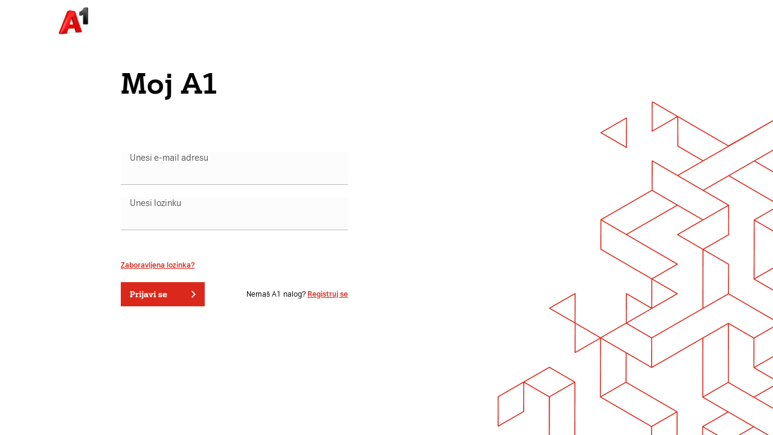

--- FILE ---
content_type: text/html;charset=UTF-8
request_url: https://asmp.a1.rs/asmp/LoginMasterServlet?userRequestURL=https%253A%252F%252Fwww.a1.rs%252Fwebshop%252Fsr%252Fvisitor-sim&serviceRegistrationURL=&service=Visitor_SIM_SR&wrongLoginType=false&cookie=skip&level=30
body_size: 5131
content:















<!DOCTYPE HTML>
<html>

    <head>
        <title>Moj A1 - login</title>
        <meta http-equiv="Content-Type" content="text/html; charset=UTF-8">
        <meta name="viewport" content="width=device-width, initial-scale=1.0, maximum-scale=2.0">
        <link rel="stylesheet" type="text/css" href="https://asmp.a1.rs/_aaa_resources_/html2021/css/asmp.css">
    </head>

<body>
<!-- HEADER -->

<!-- END of HEADER -->

<!-- BEGIN NEWNEWNEWNEWNEWNEWNEWNEWNEWNEWNEWNEWNEWNEWNEWNEWNEWNEWNEWNEWNEW -->
        <div class="login-page">
            <div class="header-bar">
                <div class="container">
                    <div class="header-bar__content">
                        <a href="https://www.a1.rs/privatni"><img src="https://asmp.a1.rs/_aaa_resources_/html2021/img/a1-logo.png" class="a1-logo"/></a>
                        <!-- <a href="#">Nazad</a>  -->
                    </div>
                </div>
            </div>
            <div class="content-wrapper">
                <div class="container">
                    <div class="content">
                        <h1>Moj A1</h1>
                        <p class="primary-bold"></p><br>

                                <form id="prijavi-se-email-form" class="asmp-form" method="post"
                                  name="asmpform1" action="https://asmp.a1.rs/asmp/ProcessLoginServlet/lvpaaa1/?aaacookie=lvpaaa1&amp;eacookie=" enctype="application/x-www-form-urlencoded">

				<input type="hidden" name="userRequestURL"
	                value="https%3A%2F%2Fwww.a1.rs%2Fwebshop%2Fsr%2Fvisitor-sim">
				<input type="hidden" name="service"
	                value="Visitor_SIM_SR">
				<input type="hidden" name="serviceRegistrationURL"
	                value="">
				<input type="hidden" name="level"
	                value="30">
				<input type="hidden" name="wrongLoginType" value="false" />
				<input type="hidden" name="SetMsisdn" value="false" />


                                    <label class="custom-input   ">
                                        <div class="value-box">
                                        
                                            <input type="text" id="email" name="email" />
                                        
                                            <span class="placeholder">Unesi e-mail adresu</span>
                                        </div>
                                        <div class="error-msg">
                                            <span></span>
                                        </div>
                                    </label>
                                    <label class="custom-input   ">
                                        <div class="value-box">
                                            <input type="password" id="pass" name="pass" />
                                            <span class="placeholder">Unesi lozinku</span>
                                        </div>
                                        <div class="error-msg">
                                            <span></span>
                                        </div>
                                    </label>
                                    <a href="https://www.a1.rs/privatni/sso/zaboravljena_loznika" class="forgot-pass primary-bold">Zaboravljena lozinka?</a>
                                    <div class="submit-section">
                                        <button class="a1-btn" type="submit" name="submit" value="prijavi-se-email" id="submit-prijavi-se-email"><span class="label">Prijavi se</span><span class="icon"><img src="https://asmp.a1.rs/_aaa_resources_/html2021/img/icon-chevron-right-white.svg" /></span></button>
                                        <p>Nemaš A1 nalog? <a href="https://www.a1.rs/privatni/sso/registracija" class="primary-bold">Registruj se</a></p>
                                    </div>
                                </form>
                            </div>
           
                    </div>
                </div>
            </div>
            <div class="pattern-bg"></div>
           
        </div>
        <script src="https://ajax.googleapis.com/ajax/libs/jquery/3.5.1/jquery.min.js"></script>
        <script type="text/javascript" src="https://asmp.a1.rs/_aaa_resources_/html2021/asmp.js"></script>
        
<script>
    const userRequestInputs = document.querySelectorAll('[name="userRequestURL"]');
    const registerLinkEls = document.querySelectorAll('.submit-section a');
 
    if (userRequestInputs.length && registerLinkEls.length) {
        const userRequestValue = userRequestInputs[0].value;
 
        registerLinkEls.forEach(linkEl => {
            linkEl.href += '?userRequestURL=' + encodeURIComponent(userRequestValue);
        });
    }
</script>

<!-- END NEWNEWNEWNEWNEWNEWNEWNEWNEWNEWNEWNEWNEWNEWNEWNEWNEWNEWNEWNEWNEW -->



<!-- FOOTER -->

<!-- END of FOOTER -->
</body>

</html>


--- FILE ---
content_type: text/css
request_url: https://asmp.a1.rs/_aaa_resources_/html2021/css/asmp.css
body_size: 17460
content:
@font-face {
  font-family: "A1Sans-Bold";
  src: local("A1Sans-Bold"), url("../fonts/A1Sans-Bold.woff2") format("woff2"), url("../fonts/A1Sans-Bold.woff") format("woff"); }
.primary-bold {
  font-family: A1Sans-Bold; }

@font-face {
  font-family: "A1Sans-Light";
  src: local("A1Sans-Light"), url("../fonts/A1Sans-Light.woff2") format("woff2"), url("../fonts/A1Sans-Light.woff") format("woff"); }
.primary-light {
  font-family: A1Sans-Light; }

@font-face {
  font-family: "A1Sans-Regular";
  src: local("A1Sans-Regular"), url("../fonts/A1Sans-Regular.woff2") format("woff2"), url("../fonts/A1Sans-Regular.woff") format("woff"); }
.primary {
  font-family: A1Sans-Regular; }

@font-face {
  font-family: "A1Serif-Bold";
  src: local("A1Serif-Bold"), url("../fonts/A1Serif-Bold.woff2") format("woff2"), url("../fonts/A1Serif-Bold.woff") format("woff"); }
.secondary-bold {
  font-family: A1Serif-Bold; }

@font-face {
  font-family: "A1Serif-Light";
  src: local("A1Serif-Light"), url("../fonts/A1Serif-Light.woff2") format("woff2"), url("../fonts/A1Serif-Light.woff") format("woff"); }
.secondary-light {
  font-family: A1Serif-Light; }

@font-face {
  font-family: "A1Serif-Regular";
  src: local("A1Serif-Regular"), url("../fonts/A1Serif-Regular.woff2") format("woff2"), url("../fonts/A1Serif-Regular.woff") format("woff"); }
.secondary {
  font-family: A1Serif-Regular; }

@font-face {
  font-family: "A1SansCondensed-Bold";
  src: local("A1SansCondensed-Bold"), url("../fonts/A1SansCondensed-Bold.woff2") format("woff2"), url("../fonts/A1SansCondensed-Bold.woff") format("woff"); }
.tertiary-bold {
  font-family: A1SansCondensed-Bold; }

@font-face {
  font-family: "A1SansCondensed-Light";
  src: local("A1SansCondensed-Light"), url("../fonts/A1SansCondensed-Light.woff2") format("woff2"), url("../fonts/A1SansCondensed-Light.woff") format("woff"); }
.tertiary-light {
  font-family: A1SansCondensed-Light; }

@font-face {
  font-family: "A1SansCondensed-Regular";
  src: local("A1SansCondensed-Regular"), url("../fonts/A1SansCondensed-Regular.woff2") format("woff2"), url("../fonts/A1SansCondensed-Regular.woff") format("woff"); }
.tertiary {
  font-family: A1SansCondensed-Regular; }


.header-bar .container, .popup-bottom-msg .container, .content-wrapper .container {
  width: 100%;
  overflow-x: hidden;
  background: transparent; }

.header-bar .container, .popup-bottom-msg .container {
  padding: 0 25px; }
  @media all and (min-width: 834px) {
    .header-bar .container, .popup-bottom-msg .container {
      padding: 0 30px; } }
  @media all and (min-width: 1024px) {
    .header-bar .container, .popup-bottom-msg .container {
      padding: 0 56px; } }
  @media all and (min-width: 1200px) { 
    .header-bar .container, .popup-bottom-msg .container {
      padding: 0 95px; } }

.header-bar {
  position: fixed;
  top: 0;
  left: 0;
  right: 0;
  background-color: #fff; }
  .header-bar__content {
    display: flex;
    justify-content: space-between;
    align-items: center;
    padding: 12px 0; }
    .header-bar__content img.a1-logo {
      width: 51px;
      height: 51px; }
      @media all and (min-width: 834px) {
        .header-bar__content img.a1-logo {
          width: 51px;
          height: 51px; } }
    .header-bar__content a {
      font-family: "A1Serif-Regular";
      font-size: 16px;
      color: #000; }

.pattern-bg {
  display: none;
  position: fixed;
  right: 0;
  bottom: 0; }
  @media all and (min-width: 1024px) {
      .pattern-bg {
        display: block;
        width: 550px;
        height: 553px;
        background-image: url("../img/pattern-img.png");
        background-position: right bottom;
        background-size: cover;
        background-repeat: no-repeat; } }

button.a1-btn {
  appearance: none;
  display: flex;
  align-items: center;
  justify-content: space-between;
  padding: 10px 15px;
  font-family: "A1Serif-Bold";
  font-size: 14px;
  color: #fff;
  background-color: #DA291C;
  border: none;
  cursor: pointer;
  outline: none; }
  button.a1-btn .icon {
    position: relative;
    transition: transform 0.3s ease; }
  button.a1-btn:hover .icon {
    transform: translate(50%); }

.custom-input {
  display: block; }
  .custom-input .value-box {
    position: relative;
    display: flex;
    height: 55px;
    background-color: #fcfcfc; }
    .custom-input .value-box .placeholder {
      position: absolute;
      top: 10px;
      transform: translateY(-50%);
      left: 15px;
      font-family: "A1Sans-Regular";
      font-size: 14px;
      color: #585858;
      transition: all 0.3s; }
    .custom-input .value-box input {
      -webkit-appearance: none;
      appearance: none;
      border: none;
      outline: none;
      background-color: transparent;
      font-family: "A1Sans-Bold";
      font-size: 16px;
      flex: 1;
      height: 100%;
      border-bottom: 1px solid #bbbbbb;
      padding-left: 15px;
      padding-top: 15px; }
      .custom-input .value-box input:-webkit-autofill, .custom-input .value-box input:-webkit-autofill:hover, .custom-input .value-box input:-webkit-autofill:focus, .custom-input .value-box input:-webkit-autofill:active {
        transition: background-color 5000s ease-in-out 0s; }
    .custom-input .value-box.active .placeholder {
      top: 10px;
      font-size: 14px; }
  .custom-input.with-btn .value-box input {
    border-bottom: none; }
  .custom-input.with-btn .value-box button {
    height: 100%;
    width: 122px;
    justify-content: center; }
  .custom-input .error-msg {
    display: none;
    color: #DA291C;
    font-family: "A1Sans-Regular";
    font-size: 12px;
    margin-top: 6px;
    padding-left: 15px; }
  .custom-input.error .value-box .placeholder {
    color: #DA291C; }
  .custom-input.error .value-box input {
    border-bottom: 1px solid #DA291C; }
  .custom-input.error .error-msg {
    display: block; }
  .custom-input.disabled .value-box {
    background-color: #efefef; }
    .custom-input.disabled .value-box input {
      color: #808080; }
      .custom-input.disabled .value-box input:-webkit-autofill, .custom-input.disabled .value-box input:-webkit-autofill:hover, .custom-input.disabled .value-box input:-webkit-autofill:focus, .custom-input.disabled .value-box input:-webkit-autofill:active {
        -webkit-text-fill-color: #808080; }

.custom-input-checkbox {
  position: relative;
  height: 26px;
  display: flex;
  align-items: center; }
  .custom-input-checkbox__label {
    margin-left: 45px;
    font-family: "A1Sans-Regular";
    font-size: 14px; }
  .custom-input-checkbox input[type="checkbox"] {
    -webkit-appearance: none;
    appearance: none;
    border: none;
    outline: none;
    background-color: transparent; }
    .custom-input-checkbox input[type="checkbox"] ~ .custom-input-checkbox__graphic {
      position: absolute;
      top: 0;
      bottom: 0;
      margin: auto 0;
      left: 0;
      background-color: transparent;
      border: 1px solid rgba(0, 0, 0, 0.1);
      width: 25px;
      height: 25px; }
      .custom-input-checkbox input[type="checkbox"] ~ .custom-input-checkbox__graphic::after {
        content: "";
        position: absolute;
        opacity: 0;
        top: 0;
        bottom: 0;
        left: 0;
        right: 0;
        margin: auto;
        background-color: #DA291C; }
    .custom-input-checkbox input[type="checkbox"]:checked ~ .custom-input-checkbox__graphic {
      background-color: #DA291C;
      transition: background-color 0.3s; }
      .custom-input-checkbox input[type="checkbox"]:checked ~ .custom-input-checkbox__graphic::after {
        width: 14px;
        height: 12px;
        background-image: url("../img/check-sign-checked.svg");
        background-position: center;
        background-repeat: no-repeat;
        background-size: cover;
        opacity: 1;
        transition: opacity 0.3s; }

* {
  box-sizing: border-box;
  font-weight: normal;
  -webkit-tap-highlight-color: transparent; }
  *:focus {
    outline: none; }

a {
  text-decoration: none;
  color: #DA291C;
  display: inline-block; }

body {
  margin: 0;
  padding: 0;
  scrollbar-color: #d7d7d7 rgba(0, 0, 0, 0);
  scrollbar-width: thin; }
  body h1,
  body h2,
  body h3,
  body h4,
  body h5,
  body h6,
  body p {
    margin: 0;
    line-height: 1.5; }
  body h1 {
    font-family: "A1Serif-Bold";
    font-size: 36px;
    line-height: 1.25; }
    @media all and (min-width: 834px) {
      body h1 {
        font-size: 48px; } }
  body p {
    font-family: "A1Sans-Regular";
    font-size: 16px;
    line-height: 1.5; }
  body img {
    display: block;
    max-width: 100%; }
  body::-webkit-scrollbar {
    background: #fff;
    width: 5px; }
  body::-webkit-scrollbar-thumb {
    background-color: #d7d7d7;
    border-radius: 35px;
    width: 5px; }

.content-wrapper {
  width: 100%; }
  .content-wrapper .container {
    padding: 0 25px; }
    @media all and (min-width: 834px) {
      .content-wrapper .container {
        padding-left: 92px; } }
    @media all and (min-width: 1024px) {
      .content-wrapper .container {
        padding-left: 140px; } }
    @media all and (min-width: 1200px) {
      .content-wrapper .container {
        padding-left: 200px; } }

.content {
  width: 100%;
  padding-top: 108px; }
  @media all and (min-width: 834px) {
    .content {
      width: 376px; } }

.asmp-form {
  margin-top: 40px; }
  @media all and (min-width: 834px) {
    .asmp-form {
      margin-top: 50px;
      margin-bottom: 70px; } }
  .asmp-form .custom-input {
    margin-bottom: 24px; }
    .asmp-form .custom-input:last-child {
      margin-bottom: 0; }
  .asmp-form label.custom-input {
    margin-bottom: 20px; }
    .asmp-form label.custom-input.last {
      margin-bottom: 40px; }
  .asmp-form label.custom-input-checkbox {
    margin-bottom: 20px; }
    .asmp-form label.custom-input-checkbox.last {
      margin-bottom: 40px; }
  .asmp-form .recaptcha {
    margin-bottom: 50px; }
  .asmp-form .submit-section {
    display: block; }
    @media all and (min-width: 834px) {
      .asmp-form .submit-section {
        display: flex;
        justify-content: space-between;
        align-items: center; } }
    .asmp-form .submit-section .a1-btn {
      width: 139px;
      margin-bottom: 30px; }
      @media all and (min-width: 834px) {
        .asmp-form .submit-section .a1-btn {
          margin-bottom: 0; } }
    .asmp-form .submit-section p {
      word-wrap: none;
      font-size: 12px; }
  .asmp-form a {
    text-decoration: underline; }
  .asmp-form a.forgot-pass {
    margin-top: 30px;
    margin-bottom: 20px;
    font-size: 12px; }
  .asmp-form button.a1-btn {
    height: 40px;
    width: 139px; }

.popup-bottom-msg {
  position: fixed;
  bottom: 0;
  left: 0;
  right: 0;
  background: transparent;
  visibility: hidden;
  opacity: 0;
  transition: opacity .3s, visibility .3s; }
  .popup-bottom-msg.show {
    visibility: visible;
    opacity: 1; }
  @media all and (min-width: 834px) {
    .popup-bottom-msg {
      bottom: 20px; } }
  @media all and (max-width: 833px) {
    .popup-bottom-msg .container {
      padding: 0; } }
  .popup-bottom-msg__content {
    background-color: #6295ac;
    padding: 6px 15px;
    color: #fff;
    font-family: "A1Sans-Bold";
    font-size: 12px;
    display: flex;
    justify-content: space-between;
    align-items: center; }
    .popup-bottom-msg__content img {
      display: inline-block; }
      .popup-bottom-msg__content img.close-icon {
        cursor: pointer; }
    .popup-bottom-msg__content .left-side {
      display: flex;
      align-items: center; }
      .popup-bottom-msg__content .left-side span {
        margin-left: 15px; }
    @media all and (min-width: 834px) {
      .popup-bottom-msg__content {
        font-size: 16px; } }

/* PAGES */
.login-page h1 {
  margin-bottom: 9px; }
  @media all and (min-width: 834px) {
    .login-page h1 {
      margin-bottom: 12px; } }
  .login-page h1 + p {
    margin-bottom: 42px; }
    @media all and (min-width: 834px) {
      .login-page h1 + p {
        margin-bottom: 15px; } }
.login-page .tabs-bg {
  border-bottom: 3px solid #f7f7f7;
  margin-top: 40px;
  margin-bottom: 50px; }
  .login-page .tabs-bg ul.tabs {
    display: flex;
    margin: 0;
    padding: 0; }
    .login-page .tabs-bg ul.tabs li.tab-item {
      display: block;
      flex-grow: 1;
      position: relative;
      bottom: -3px;
      padding-bottom: 10px;
      text-align: center;
      font-family: "A1Serif-Regular";
      font-size: 14px;
      color: #000;
      text-decoration: none;
      list-style: none; }
      .login-page .tabs-bg ul.tabs li.tab-item.active {
        font-family: "A1Serif-Bold";
        border-bottom: 3px solid #DA291C; }
      .login-page .tabs-bg ul.tabs li.tab-item:first-child {
        text-align: left;
        margin-right: 20px; }
      .login-page .tabs-bg ul.tabs li.tab-item:hover {
        cursor: pointer; }
      @media all and (min-width: 834px) {
        .login-page .tabs-bg ul.tabs li.tab-item {
          font-size: 16px; } }
.login-page .tabs-content {
  margin-bottom: 40px; }
  @media all and (min-width: 834px) {
    .login-page .tabs-content {
      margin-bottom: 30px; } }
  .login-page .tabs-content .tab-content {
    display: none; }
    .login-page .tabs-content .tab-content.active {
      display: block; }

.register-page h1 {
  max-width: 322px;
  margin-bottom: 30px; }
  @media all and (min-width: 834px) {
    .register-page h1 {
      max-width: none; } }
  .register-page h1 + p {
    max-width: 322px; }
    @media all and (min-width: 834px) {
      .register-page h1 + p {
        max-width: none; } }

.activation-info-page .content, .change-pass-info-page .content {
  width: 100%;
  padding-top: 138px;
  padding-bottom: 55px; }
  @media all and (min-width: 834px) {
    .activation-info-page .content, .change-pass-info-page .content {
      width: 333px;
      padding-top: 238px;
      padding-bottom: 159px; } }
  @media all and (min-width: 1024px) {
    .activation-info-page .content, .change-pass-info-page .content {
      padding-top: 240px;
      padding-bottom: 147px; } }
.activation-info-page h1, .change-pass-info-page h1 {
  max-width: 276px;
  margin-bottom: 30px; }
  @media all and (min-width: 834px) {
    .activation-info-page h1, .change-pass-info-page h1 {
      max-width: none; } }
  .activation-info-page h1 + p, .change-pass-info-page h1 + p {
    max-width: 276px;
    margin-bottom: 30px;
    font-size: 18px; }
    @media all and (min-width: 834px) {
      .activation-info-page h1 + p, .change-pass-info-page h1 + p {
        max-width: none; } }
.activation-info-page p.missing-mail, .change-pass-info-page p.missing-mail {
  font-size: 12px; }
.activation-info-page a, .change-pass-info-page a {
  text-decoration: underline; }

.verify-fail-page .content {
  width: 100%;
  padding-top: 108px;
  padding-bottom: 55px; }
  @media all and (min-width: 834px) {
    .verify-fail-page .content {
      width: 613px;
      padding-top: 268px;
      padding-bottom: 159px; } }
  @media all and (min-width: 1024px) {
    .verify-fail-page .content {
      padding-top: 280px;
      padding-bottom: 147px; } }
  .verify-fail-page .content h1 {
    max-width: 255px;
    margin-bottom: 30px; }
    @media all and (min-width: 834px) {
      .verify-fail-page .content h1 {
        max-width: none; } }
  .verify-fail-page .content p {
    margin-bottom: 30px;
    font-size: 18px;
    max-width: 260px;
    margin-bottom: 50px; }
    @media all and (min-width: 834px) {
      .verify-fail-page .content p {
        max-width: none; } }
  .verify-fail-page .content .a1-btn {
    width: 193px; }

.verify-success-page .content, .change-pass-success-page .content {
  width: 100%;
  padding-top: 108px;
  padding-bottom: 55px; }
  @media all and (min-width: 834px) {
    .verify-success-page .content, .change-pass-success-page .content {
      width: 379px;
      padding-top: 268px;
      padding-bottom: 159px; } }
  @media all and (min-width: 1024px) {
    .verify-success-page .content, .change-pass-success-page .content {
      padding-top: 280px;
      padding-bottom: 147px; } }
.verify-success-page h1, .change-pass-success-page h1 {
  max-width: 255px;
  margin-bottom: 30px; }
  @media all and (min-width: 834px) {
    .verify-success-page h1, .change-pass-success-page h1 {
      max-width: none; } }
.verify-success-page p, .change-pass-success-page p {
  margin-bottom: 30px;
  font-size: 18px; }
  .verify-success-page p:last-child, .change-pass-success-page p:last-child {
    margin-bottom: 50px; }
.verify-success-page .a1-btn, .change-pass-success-page .a1-btn {
  width: 139px; }

.forgot-pass-page h1 {
  max-width: 322px;
  margin-bottom: 30px; }
  @media all and (min-width: 834px) {
    .forgot-pass-page h1 {
      max-width: none; } }
  .forgot-pass-page h1 + p {
    max-width: 322px; }
    @media all and (min-width: 834px) {
      .t-error-page .container {
        padding-left: 206px;
      }
      .forgot-pass-page h1 + p {
        max-width: none; } }

/* error page */
@media (min-width: 834px) {
  .login-error .content {
    width: 436px;
}
}
  .login-error .o-section-text h1 {
    margin-bottom: 8%;
}
.login-error p {
  margin-bottom: 4%;
}
.login-error a {
  margin: 5px;
}

/*# sourceMappingURL=asmp.css.map */


--- FILE ---
content_type: image/svg+xml
request_url: https://asmp.a1.rs/_aaa_resources_/html2021/img/icon-chevron-right-white.svg
body_size: 659
content:
<svg width="7" height="12" viewBox="0 0 7 12" fill="none" xmlns="http://www.w3.org/2000/svg">
<path d="M0 10.7082L1.27781 12L6.8991 6.00279L1.27597 0L0.00184035 1.30251L4.41155 6.0028L0 10.7082ZM1.22637 10.8934L1.41858 10.6884L1.25882 10.5269L1.06225 10.7366L1.06429 10.8957L1.22637 10.8934ZM5.65555 6.16913L5.81172 6.00256L5.65556 5.8361L5.49952 6.00257L5.65555 6.16913ZM1.41674 1.31795L1.21952 1.10774L1.06471 1.10599L1.06311 1.26661L1.26066 1.47751L1.41674 1.31795Z" fill="white"/>
</svg>


--- FILE ---
content_type: application/javascript
request_url: https://asmp.a1.rs/_aaa_resources_/html2021/asmp.js
body_size: 4014
content:
function setError(field, message) {
    var parent = $(field).parents("label.custom-input")
    $('.error-msg', $(parent)).html(message)
    parent.addClass('error')
}

function removeError(field) {
    $(field).parents("label.custom-input").removeClass('error')
}

function isValid(type, field, required = false) {
  switch (type) {
    case 'email':
      if (required && $(field).val() == '') {
        setError(field, 'Unesi ispravnu e-mail adresu.')
        return false
      }
      // if ( !$(field).val().match(/^([\w.%+-]+)@([\w-]+\.)+([\w]{2,})$/i) ) {
      //   setError(field, 'Unesi ispravnu e-mail adresu.')
      //   return false
      // }
      removeError(field)
      return true
    case 'password':
      if (required && $(field).val() == '') {
        setError(field, 'Unesi lozinku.')
        return false
      }
      // if ( !$(field).val().match(/^(?=.*\d).{8,}$/) ) {
      //   setError(field, 'Unesi ispravnu lozinku.')
      //   return false
      // }
      removeError(field)
      return true
    case 'phone':
      if (required && $(field).val() == '') {
        setError(field, 'Unesi broj.')
        return false
      }
      if ( !$(field).val().match(/^(?=06)\d{9,10}$/) ) {
        setError(field, 'Unesi ispravan broj.')
        return false
      }
      removeError(field)
      return true
    case 'pin':
      if (required && $(field).val() == '') {
        setError(field, 'Unesi PIN.')
        return false
      }
      if ( !$(field).val().match(/^\d{4}$/) ) {
        setError(field, 'Unesi ispravan PIN.')
        return false
      }
      removeError(field)
      return true
    default:
      return true
  }
}

function validatePrijaviSePhone() {
    var isValid = validatePhoneNo($('#phone-no'))
    isValid = validatePin($('#pin')) && isValid
    return isValid;
}


document.addEventListener('DOMContentLoaded', function() {
    // Tab item click
    $('li.tab-item').click(function() {
        $('li.tab-item').removeClass('active')
        $(this).addClass('active')
        var activeTabContent = $('.tab-content.active')
        var newActiveTabContent = $('#' + $(this).data('tab'))
        activeTabContent.fadeOut('fast', function() {
            activeTabContent.removeClass('active')
            newActiveTabContent.fadeIn('fast', function() {
                newActiveTabContent.addClass('active')
            })
        })
    })

    // Close x for popup
    $('.popup-bottom-msg .close-icon').click(function() {
        $('.popup-bottom-msg').removeClass('show')
    })

    // Input focus
    $('.custom-input input').click(function() {
        $(this).parent().addClass('active')
    })
    $('.custom-input input').focus(function() {
        $(this).parent().addClass('active')
    })
    $('.custom-input input').blur(function() {
        if ($(this).val().length == 0) {
            $(this).parent().removeClass('active')
        }
    })

    // Validtions on blur:
    $('input[name="email"]').on('blur', function() {
        isValid('email', this, true)
    })
    $('input[name="pass"]').on('blur', function() {
        isValid('password', this, true)
    })
    $('input[name="phone-no"]').on('blur', function() {
        isValid('phone', this, true)
    })
    $('input[name="pin"]').on('blur', function() {
       isValid('pin', this, true)
    })

    // Validations on submit:
    $('#prijavi-se-email-form').on('submit', function() {
        var valid = isValid('email', $('input[name="email"]', this), true)
        valid = isValid('password', $('input[name="pass"]', this), true) && valid
        return valid
    })
    $('#prijavi-se-phone-form').on('submit', function() {
        var valid = isValid('phone', $('input[name="phone-no"]', this), true)
        valid = isValid('pin', $('input[name="pin"]', this), true)
        return valid
    })
 })